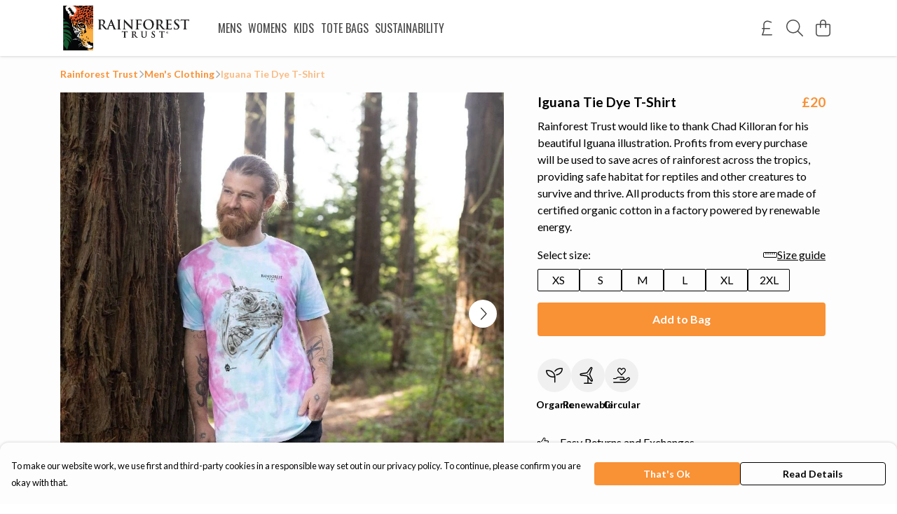

--- FILE ---
content_type: text/html
request_url: https://rainforesttrustukshop.com/product/iguana-tie-dye-t-shirt/
body_size: 3107
content:
<!DOCTYPE html>
<html lang="en">
  <head>
    <meta charset="UTF-8">
    <meta name="viewport" content="width=device-width, initial-scale=1.0">
    <link id="apple-touch-icon" rel="apple-touch-icon" href="#">
    <script type="module" crossorigin="" src="/assets/index.f52936b0.js"></script>
    <link rel="modulepreload" crossorigin="" href="/assets/vue.0ac7cc2d.js">
    <link rel="modulepreload" crossorigin="" href="/assets/sentry.13e8e62e.js">
    <link rel="stylesheet" href="/assets/index.dca9b00c.css">
  <link rel="manifest" href="/manifest.webmanifest"><title>Iguana Tie Dye T-Shirt</title><link crossorigin="" href="https://fonts.gstatic.com" rel="preconnect"><link href="https://images.teemill.com" rel="preconnect"><link as="fetch" href="https://rainforesttrustukshop.com/omnis/v3/frontend/49048/getStoreCoreData/json/" rel="preload"><link as="fetch" href="/omnis/v3/division/49048/products/iguana-tie-dye-t-shirt/" rel="preload"><link as="fetch" href="/omnis/v3/division/49048/products/iguana-tie-dye-t-shirt/stock/" rel="preload"><link fetchpriority="high" as="image" imagesizes="(max-width: 768px) 100vw, 1080px" imagesrcset="https://images.podos.io/ubj95r9xu8cfdhlbuunnlchuncs9e5dk8l0k7jfzqmfpjmpl.jpeg.webp?w=640&h=640&v=2 640w, https://images.podos.io/ubj95r9xu8cfdhlbuunnlchuncs9e5dk8l0k7jfzqmfpjmpl.jpeg.webp?w=1080&h=1080&v=2 1080w" href="https://images.podos.io/ubj95r9xu8cfdhlbuunnlchuncs9e5dk8l0k7jfzqmfpjmpl.jpeg.webp?w=1080&h=1080&v=2" rel="preload"><link data-vue-meta="1" href="https://rainforesttrustukshop.com/product/iguana-tie-dye-t-shirt/" rel="canonical"><link rel="modulepreload" crossorigin="" href="/assets/ProductPage.3295479e.js"><link rel="preload" as="style" href="/assets/ProductPage.9291810a.css"><link rel="modulepreload" crossorigin="" href="/assets/index.c7fec5e5.js"><link rel="modulepreload" crossorigin="" href="/assets/AddToCartPopup.2379125a.js"><link rel="modulepreload" crossorigin="" href="/assets/faCheck.57482a81.js"><link rel="modulepreload" crossorigin="" href="/assets/ProductReviewPopup.vue_vue_type_script_setup_true_lang.3d7cc070.js"><link rel="modulepreload" crossorigin="" href="/assets/index.1463e039.js"><link rel="modulepreload" crossorigin="" href="/assets/faImages.aabffb5f.js"><link rel="modulepreload" crossorigin="" href="/assets/SizeChartPopup.662d3c73.js"><link rel="preload" as="style" href="/assets/SizeChartPopup.92291e53.css"><link rel="modulepreload" crossorigin="" href="/assets/startCase.db8795e6.js"><link rel="modulepreload" crossorigin="" href="/assets/faThumbsUp.8fd4175d.js"><link rel="modulepreload" crossorigin="" href="/assets/faTruckFast.cf5b3d3a.js"><link rel="modulepreload" crossorigin="" href="/assets/faTruckFast.b430a48c.js"><link rel="modulepreload" crossorigin="" href="/assets/faClock.bad39b1e.js"><link rel="modulepreload" crossorigin="" href="/assets/faRulerHorizontal.279fe9e7.js"><link rel="modulepreload" crossorigin="" href="/assets/faPaintbrush.1347ae7f.js"><link rel="modulepreload" crossorigin="" href="/assets/ProductStock.a2e1bcdf.js"><link rel="preload" as="style" href="/assets/ProductStock.e62963f7.css"><link rel="modulepreload" crossorigin="" href="/assets/faInfoCircle.45ce26ae.js"><link rel="modulepreload" crossorigin="" href="/assets/EcoIcons.f86c9eb8.js"><link rel="modulepreload" crossorigin="" href="/assets/faSync.cdd8a900.js"><link rel="modulepreload" crossorigin="" href="/assets/faComment.1d33dbac.js"><link rel="modulepreload" crossorigin="" href="/assets/faChevronUp.f850314e.js"><link rel="modulepreload" crossorigin="" href="/assets/ProductImageCarousel.3d04dc72.js"><link rel="preload" as="style" href="/assets/ProductImageCarousel.04a3cc9e.css"><link rel="modulepreload" crossorigin="" href="/assets/faMicrochipAi.5be8b621.js"><link rel="modulepreload" crossorigin="" href="/assets/store.a1def350.js"><link rel="modulepreload" crossorigin="" href="/assets/logger.4caa3ceb.js"><link rel="modulepreload" crossorigin="" href="/assets/productProvider.7d508df2.js"><link rel="modulepreload" crossorigin="" href="/assets/confirm-leave-mixin.07b07054.js"><script>window.division_key = '49048';</script><meta data-vue-meta="1" vmid="author" content="Iguana Tie Dye T-Shirt" name="author"><meta data-vue-meta="1" vmid="url" content="https://rainforesttrustukshop.com/product/iguana-tie-dye-t-shirt/" name="url"><meta data-vue-meta="1" vmid="description" content="Rainforest Trust would like to thank Chad Killoran for his beautiful Iguana illustration. Profits from every purchase will be used to save acres of ra..." name="description"><meta data-vue-meta="1" vmid="og:type" content="website" property="og:type"><meta data-vue-meta="1" vmid="og:url" content="https://rainforesttrustukshop.com/product/iguana-tie-dye-t-shirt/" property="og:url"><meta data-vue-meta="1" vmid="og:title" content="Iguana Tie Dye T-Shirt" property="og:title"><meta data-vue-meta="1" vmid="og:description" content="Rainforest Trust would like to thank Chad Killoran for his beautiful Iguana illustration. Profits from every purchase will be used to save acres of ra..." property="og:description"><meta data-vue-meta="1" vmid="og:image" content="https://images.podos.io/ubj95r9xu8cfdhlbuunnlchuncs9e5dk8l0k7jfzqmfpjmpl.jpeg" property="og:image"><meta vmid="og:site_name" content="Rainforest Trust" property="og:site_name"><meta data-vue-meta="1" vmid="twitter:card" content="photo" property="twitter:card"><meta data-vue-meta="1" vmid="twitter:description" content="Rainforest Trust would like to thank Chad Killoran for his beautiful Iguana illustration. Profits from every purchase will be used to save acres of ra..." property="twitter:description"><meta data-vue-meta="1" vmid="twitter:title" content="Iguana Tie Dye T-Shirt" property="twitter:title"><meta data-vue-meta="1" vmid="twitter:image" content="https://images.podos.io/ubj95r9xu8cfdhlbuunnlchuncs9e5dk8l0k7jfzqmfpjmpl.jpeg" property="twitter:image"><meta vmid="apple-mobile-web-app-capable" content="yes" property="apple-mobile-web-app-capable"><meta vmid="apple-mobile-web-app-status-bar-style" content="black" property="apple-mobile-web-app-status-bar-style"><meta vmid="apple-mobile-web-app-title" content="Rainforest Trust" property="apple-mobile-web-app-title"><meta content="QMC2pPfpF5QB6BCCOGE0Td-24-5Hj9HM24CgWG-o4xc" name="google-site-verification"><style>@font-face {
  font-family: "Oswald Fallback: Arial";
  src: local('Arial');
  ascent-override: 145.0682%;
  descent-override: 35.1423%;
  size-adjust: 82.2372%;
}
@font-face {
  font-family: "Oswald Fallback: Roboto";
  src: local('Roboto');
  ascent-override: 145.2287%;
  descent-override: 35.1811%;
  size-adjust: 82.1463%;
}@font-face {
  font-family: "Lato Fallback: Arial";
  src: local('Arial');
  ascent-override: 101.3181%;
  descent-override: 21.865%;
  size-adjust: 97.4159%;
}
@font-face {
  font-family: "Lato Fallback: Roboto";
  src: local('Roboto');
  ascent-override: 101.4302%;
  descent-override: 21.8892%;
  size-adjust: 97.3083%;
}</style></head>

  <body>
    <div id="app"></div>
    
  <noscript><iframe src="https://www.googletagmanager.com/ns.html?id=GTM-MH6RJHM" height="0" width="0" style="display:none;visibility:hidden"></iframe></noscript><noscript>This site relies on JavaScript to do awesome things, please enable it in your browser</noscript></body>
  <script>
    (() => {
      /**
       * Disable the default browser prompt for PWA installation
       * @see https://developer.mozilla.org/en-US/docs/Web/API/BeforeInstallPromptEvent
       */
      window.addEventListener('beforeinstallprompt', event => {
        event.preventDefault();
      });

      var activeWorker = navigator.serviceWorker?.controller;
      var appVersion = window.localStorage.getItem('appVersion');
      var validVersion = 'v1';

      if (!activeWorker) {
        window.localStorage.setItem('appVersion', validVersion);

        return;
      }

      if (!appVersion || appVersion !== validVersion) {
        window.localStorage.setItem('appVersion', validVersion);

        if (navigator.serviceWorker) {
          navigator.serviceWorker
            .getRegistrations()
            .then(function (registrations) {
              var promises = [];

              registrations.forEach(registration => {
                promises.push(registration.unregister());
              });

              if (window.caches) {
                caches.keys().then(cachedFiles => {
                  cachedFiles.forEach(cache => {
                    promises.push(caches.delete(cache));
                  });
                });
              }

              Promise.all(promises).then(function () {
                console.log('Reload Window: Index');
                window.location.reload();
              });
            });
        }
      }
    })();
  </script>
</html>


--- FILE ---
content_type: text/javascript
request_url: https://rainforesttrustukshop.com/assets/TmlDropdownContainer.49c33c3d.js
body_size: 592
content:
import{ak as c,x as o,y as n,z as i,L as a,M as s,Q as u,R as m,A as r,O as l,P as g,N as f,T as p}from"./vue.0ac7cc2d.js";import{_ as h,bh as w}from"./index.f52936b0.js";import"./sentry.13e8e62e.js";const y={name:"TmlDropdownContainer",mixins:[w],props:{align:{default:"center",type:String},verticalAlign:{default:"bottom",type:String},width:{default:"auto",type:String},maxHeight:{default:"auto",type:String},minHeight:{default:"0",type:String},dropdownClasses:{type:Object,default:()=>({})},dropdownStyles:{type:Object,default:()=>({})},overflowY:{type:Boolean,default:!0},closeOnClickOutside:{type:Boolean}},watch:{isOpen(e){e?this.$emit("open"):this.$emit("close")}},mounted(){this.closeOnClickOutside&&c(this.$refs.container,e=>{if(!this.isOpen)return;e.target.closest(".tml-dropdown-container")||this.close()})}},v=["id"];function _(e,d,t,O,C,S){return o(),n("div",{id:e.elementUuid,ref:"container",class:"relative tml-dropdown-container"},[i(e.$slots,"trigger",a(s({trigger:e.onTrigger,open:e.open,close:e.close})),void 0,!0),u(p,{name:"open-down"},{default:m(()=>[e.isOpen?(o(),n("div",{key:0,class:r(["rounded absolute dropdown-container shadow-xl overflow-hidden",{...t.dropdownClasses,[t.align]:!0,[t.verticalAlign]:!0}]),style:l({width:t.width,...t.dropdownStyles})},[g("div",{class:r({"overflow-y-auto":t.overflowY}),style:l({minHeight:t.minHeight,maxHeight:t.maxHeight})},[i(e.$slots,"default",a(s({trigger:e.onTrigger,close:e.close})),void 0,!0)],6)],6)):f("",!0)]),_:3})],8,v)}const H=h(y,[["render",_],["__scopeId","data-v-8681633e"]]);export{H as default};
//# sourceMappingURL=TmlDropdownContainer.49c33c3d.js.map


--- FILE ---
content_type: text/javascript
request_url: https://rainforesttrustukshop.com/assets/faTruckFast.cf5b3d3a.js
body_size: -12
content:
import"./index.f52936b0.js";import{r}from"./faTruckFast.b430a48c.js";var o=r();export{o as f};
//# sourceMappingURL=faTruckFast.cf5b3d3a.js.map


--- FILE ---
content_type: text/javascript
request_url: https://rainforesttrustukshop.com/assets/TmlProductPrice.795a37a7.js
body_size: 605
content:
import i from"./TmlCurrency.05036a48.js";import{K as o,x as t,y as a,P as l,Q as u,A as s,S as d,N as n,Z as m}from"./vue.0ac7cc2d.js";import{_ as P,g as _,O as y}from"./index.f52936b0.js";import"./useCurrency.f097efde.js";import"./sentry.13e8e62e.js";const p={name:"TmlProductPrice",components:{TmlCurrency:i},props:{price:{required:!0,type:Number},salePrice:{required:!1,type:Number},showPercentage:{required:!1,type:Boolean},stackOnMobile:{type:Boolean,default:!0}},computed:{bundleSavePercentage(){return this.showPercentage&&this.salePrice&&this.salePrice<this.price?`${100-Math.round(this.salePrice/this.price*100)}%`:!1},isDirectPaymentProcessor(){return _().getter("paymentProcessorType")==="direct"},noRoundingOnPrice(){return this.isDirectPaymentProcessor&&this.price%1!==0},noRoundingOnSalePrice(){return this.isDirectPaymentProcessor&&this.salePrice%1!==0}},methods:{maxDevice:y}},g={class:"tml-product-price"},h={key:1,class:"block text-right"};function v(f,k,e,b,S,r){const c=o("tml-currency");return t(),a("div",g,[l("span",{class:s({strike:e.salePrice&&e.salePrice<e.price})},[u(c,{class:"standard-price",value:e.price,"no-rounding":r.noRoundingOnPrice,primary:""},null,8,["value","no-rounding"])],2),e.salePrice&&e.salePrice<e.price?(t(),d(c,{key:0,class:s(["sale-price ml-1",{block:r.maxDevice("md")&&e.stackOnMobile}]),value:e.salePrice,"no-rounding":r.noRoundingOnSalePrice,primary:""},null,8,["class","value","no-rounding"])):n("",!0),r.bundleSavePercentage?(t(),a("small",h," Save "+m(r.bundleSavePercentage),1)):n("",!0)])}const T=P(p,[["render",v],["__scopeId","data-v-d99224ee"]]);export{T as default};
//# sourceMappingURL=TmlProductPrice.795a37a7.js.map


--- FILE ---
content_type: text/javascript
request_url: https://rainforesttrustukshop.com/assets/StoreFrontSubfooter.3028fa4b.js
body_size: 294
content:
import{x as r,y as s,Q as n,K as _}from"./vue.0ac7cc2d.js";import{_ as a,j as c}from"./index.f52936b0.js";import"./sentry.13e8e62e.js";const u={name:"StoreFrontSubfooter",data(){return{subFooterItems:[]}},mounted(){var t;this.subFooterItems=(t=c.state.subdomain)==null?void 0:t.footerMenu}},m={class:"sub-footer"};function l(t,i,p,f,o,d){const e=_("tml-link-tray");return r(),s("div",m,[n(e,{links:o.subFooterItems},null,8,["links"])])}const S=a(u,[["render",l]]);export{S as default};
//# sourceMappingURL=StoreFrontSubfooter.3028fa4b.js.map


--- FILE ---
content_type: text/javascript
request_url: https://rainforesttrustukshop.com/assets/confirm-leave-mixin.07b07054.js
body_size: 452
content:
import"./index.f52936b0.js";const t={data(){return{isListening:!1,hasUnsavedChanges:!1}},methods:{onLeaveEditor(e){return this.hasUnsavedChanges?(e.preventDefault(),e.returnValue="",!0):null},onBeforeRouteLeave(e,n,i){if(!this.hasUnsavedChanges||e.redirectedFrom){i();return}window.confirm("Leave editor? Changes you made may not be saved.")?i():i(!1)},addBeforeunloadListener(){this.isListening||(window.addEventListener("beforeunload",this.onLeaveEditor),this.isListening=!0)},removeBeforeunloadListener(){this.isListening&&(window.removeEventListener("beforeunload",this.onLeaveEditor),this.isListening=!1)}},watch:{hasUnsavedChanges(e,n){e!==n&&(e?this.addBeforeunloadListener():this.removeBeforeunloadListener())}},beforeUnmount(){this.removeBeforeunloadListener()}};export{t as C};
//# sourceMappingURL=confirm-leave-mixin.07b07054.js.map


--- FILE ---
content_type: text/javascript
request_url: https://rainforesttrustukshop.com/assets/faArrowLeft.3087407d.js
body_size: 561
content:
import"./index.f52936b0.js";var r={},u;function h(){return u||(u=1,function(a){Object.defineProperty(a,"__esModule",{value:!0});var e="fal",f="arrow-left",n=448,t=512,i=[8592],c="f060",v="M448 256C448 264.8 440.6 272 431.4 272H54.11l140.7 149.3c6.157 6.531 5.655 16.66-1.118 22.59C190.5 446.6 186.5 448 182.5 448c-4.505 0-9.009-1.75-12.28-5.25l-165.9-176c-5.752-6.094-5.752-15.41 0-21.5l165.9-176c6.19-6.562 16.69-7 23.45-1.094c6.773 5.938 7.275 16.06 1.118 22.59L54.11 240h377.3C440.6 240 448 247.2 448 256z";a.definition={prefix:e,iconName:f,icon:[n,t,i,c,v]},a.faArrowLeft=a.definition,a.prefix=e,a.iconName=f,a.width=n,a.height=t,a.ligatures=i,a.unicode=c,a.svgPathData=v,a.aliases=i}(r)),r}var o=h();export{o as f};
//# sourceMappingURL=faArrowLeft.3087407d.js.map
